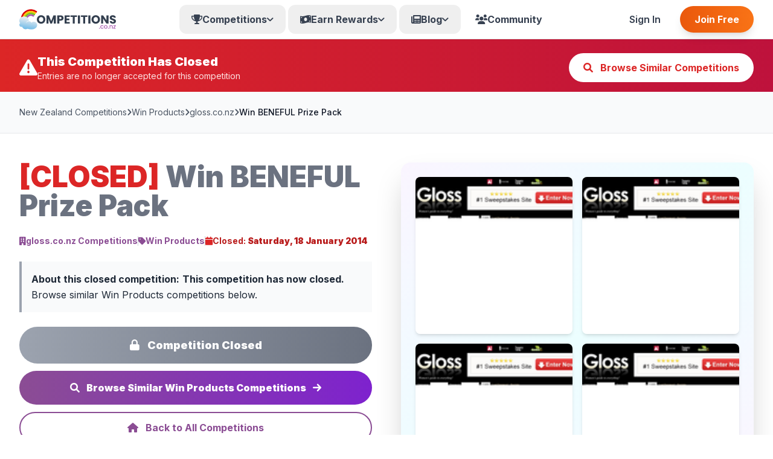

--- FILE ---
content_type: text/html;charset=UTF-8
request_url: https://www.competitions.co.nz/win-beneful-prize-pack/5499/
body_size: 13214
content:
<!DOCTYPE html>
<html lang="en"><head>
    
    <script>
    var dataLayer = window.dataLayer || [];
    
    
    dataLayer.push({
        "urlpath": "index.cfm",
        "event": "user",
        "site": "nz"
    });
    
    </script>
    
    
    <script>(function(w,d,s,l,i){w[l]=w[l]||[];w[l].push({'gtm.start':
    new Date().getTime(),event:'gtm.js'});var f=d.getElementsByTagName(s)[0],
    j=d.createElement(s),dl=l!='dataLayer'?'&l='+l:'';j.async=true;j.src=
    'https://www.googletagmanager.com/gtm.js?id='+i+dl;f.parentNode.insertBefore(j,f);
    })(window,document,'script','dataLayer','GTM-TPV9D82');</script>
    
    
    <meta charset="UTF-8">
    <meta name="viewport" content="width=device-width, initial-scale=1.0">
    
    
    
    
    
    <title>[CLOSED] Win BENEFUL Prize Pack - gloss.co.nz</title>
    <meta name="description" content="CLOSED: Win BENEFUL Prize Pack with gloss.co.nz ended 18 Jan 2014. Browse more win products competitions.">
    
    <meta name="keywords" content="gloss.co.nz competition, Win Products, win Win BENEFUL Prize Pack, New Zealand competitions, free entry">
    
    <meta name="robots" content="index, follow">
    
    <link rel="canonical" href="https://www.competitions.co.nz/win-beneful-prize-pack/5499/">
    
    
    
    
    
    <meta property="og:type" content="website">
    <meta property="og:url" content="https://www.competitions.co.nz/win-beneful-prize-pack/5499/">
    <meta property="og:title" content="Win BENEFUL Prize Pack - gloss.co.nz">
    <meta property="og:description" content="Win BENEFUL Prize Pack with gloss.co.nz">
    <meta property="og:image" content="//cdn.competitions.co.nz/win-beneful-prize-pack_5499.png">
    <meta property="og:image:width" content="1200">
    <meta property="og:image:height" content="630">
    <meta property="og:site_name" content="Competitions.co.nz">
    <meta property="og:locale" content="en_NZ">
    
    
    <meta name="twitter:card" content="summary_large_image">
    <meta name="twitter:site" content="@compsnz">
    <meta name="twitter:title" content="Win BENEFUL Prize Pack - gloss.co.nz">
    <meta name="twitter:description" content="Win BENEFUL Prize Pack with gloss.co.nz">
    <meta name="twitter:image" content="//cdn.competitions.co.nz/win-beneful-prize-pack_5499.png">
    
    
    
    <link rel="apple-touch-icon" sizes="180x180" href="/apple-touch-icon.png">
    <link rel="icon" type="image/png" sizes="32x32" href="/favicon-32x32.png">
    <link rel="icon" type="image/png" sizes="16x16" href="/favicon-16x16.png">
    <link rel="manifest" href="/site.webmanifest">
    <link rel="alternate" type="application/rss+xml" href="https://www.competitions.co.nz/rss.cfm">
    
    
    <meta name="google-signin-scope" content="profile email">
    <meta name="google-signin-client_id" content="172180016208-a39uub25p5k912ab7030crvch8li6vdo.apps.googleusercontent.com">
    <meta property="fb:app_id" content="330981386989892"/>
    <meta name="msvalidate.01" content="732A35C1D84636F1A6727A16A61CC447"/>
    
    
    
            <meta name="verification" content="288d9f693ec6fa9254b036a1d17077f8" />
        
    
    
    <link rel="preconnect" href="https://fonts.googleapis.com">
    <link rel="preconnect" href="https://fonts.gstatic.com" crossorigin>
    
    
    <link href="https://fonts.googleapis.com/css2?family=Inter:wght@300;400;500;600;700;800;900&display=optional" rel="stylesheet">
    <link rel="stylesheet" href="/v2/assets/css/all.min.css">
    <link rel="stylesheet" href="/v2/assets/css/output.css?v=3.2">
    
    
    <script type="application/ld+json">
    {"@context":"https:\/\/schema.org","sameAs":["https:\/\/www.facebook.com\/competitionsnz","https:\/\/twitter.com\/competitionsnz","https:\/\/www.instagram.com\/competitionsnz"],"@type":"Organization","contactPoint":{"@type":"ContactPoint","contactType":"Customer Service","email":"support@competitions.com.nz"},"logo":"https:\/\/www.competitions.co.nz\/v2\/assets\/images\/logo.png","url":"https:\/\/www.competitions.co.nz","name":"Competitions.co.nz"}
    </script>
    
    
    
        <script async src="https://pagead2.googlesyndication.com/pagead/js/adsbygoogle.js?client=ca-pub-1719939848984296"
         crossorigin="anonymous"></script>
    

<script type="application/ld+json">
{
  "@context": "https://schema.org",
    "@type": "BreadcrumbList",
    "itemListElement": [{
        "@type": "ListItem",
        "position": 1,
        "name": "New Zealand Competitions",
        "item": "https://www.competitions.co.nz/"
    },{
        "@type": "ListItem",
        "position": 2,
        "name": "Win Products",
        "item": "https://www.competitions.co.nz/product-competitions/"
    },{
        "@type": "ListItem",
        "position": 3,
        "name": "gloss.co.nz",
        "item": "https://www.competitions.co.nz/brands/gloss-co-nz/"
    },{
        "@type": "ListItem",
        "position": 4,
        "name": "Win BENEFUL Prize Pack",
        "item": "https://www.competitions.co.nz/win-beneful-prize-pack/5499/"
    }]
}
</script>

<script type="application/ld+json">
{
  "@context": "https://schema.org",
  "@type": "Event",
    "name": "Win BENEFUL Prize Pack",
    "description": "This summer, the BENEFUL team is bringing good old-fashioned playtime back for Kiwis and their beloved dogs! Until March, the BENEFUL Play Truck will be tiki-touring New Zealand, visiting parks and doggie hot spots to unleash a truckload of fun.\r\n\r\nBring your four-legged friend along to try out the BENEFUL PLAY-gility course, complete with seesaws, jumps, tunnels and weave poles. If that&rsquo;s not your thing, there&rsquo;ll also be heaps of tennis balls and throwers for a good old game of fetch, doggie dress ups and fun photo opportunities for you and your furry friend. Plus, the BENEFUL Play Team will be giving out special treats and spot prizes for you to take home.\r\n\r\nThe BENEFUL Playtime events are listed on the Purina NZ Facebook page and www.eventfinder.co.nz - check it out to find out when the BENEFUL Play Truck is coming to you!\r\n\r\nOr, to bring some play to your house...\r\nGloss have two BENEFUL prize packs to give away, including BENEFUL Healthy Smile dry food, three packs of BENEFUL medleys, a tennis ball chucker and ball, and a Mr. Fuzzie toy, worth $70. \r\n\r\nTo enter, simply CLICK HERE.\r\n\r\nEntries close January 18, 2014.\r\n",
  "startDate": "2013-12-12T00:00:00+10:00",
  "endDate": "2014-01-18T23:59:59+10:00",
  "eventStatus": "https://schema.org/EventCancelled",
  "eventAttendanceMode": "https://schema.org/OnlineEventAttendanceMode",
  "location": {
    "@type": "VirtualLocation",
        "url": "http://www.gloss.co.nz/Win/Competitions/Win-BENEFUL-Prize-Pack.html"
  },
  "image": "https://cdn.competitions.co.nz/win-beneful-prize-pack_5499.png",
  "organizer": {
    "@type": "Organization",
        "name": "gloss.co.nz",
    "url": "https://www.competitions.co.nz/brands/gloss-co-nz/"
  },
  "offers": {
    "@type": "Offer",
    "price": "0",
    "priceCurrency": "NZD",
    "availability": "https://schema.org/SoldOut",
    "validFrom": "2013-12-12T00:00:00+10:00",
    "validThrough": "2014-01-18T23:59:59+10:00",
    "url": "http://www.gloss.co.nz/Win/Competitions/Win-BENEFUL-Prize-Pack.html"
  }
}
</script>
</head><body>

    <!-- Header -->
    <header class="fixed w-full bg-white shadow-sm border-b border-gray-200" style="z-index: 50;">
        <div class="max-w-screen-2xl mx-auto px-4 lg:px-8">
            <div class="flex items-center justify-between h-16">
                <!-- Logo -->
                <div class="flex items-center">
                    <a href="/" class="flex items-center">
                        <img src="/themes/responsive3/assets/logos/logo_nz.svg" alt="Competitions.co.nz" class="h-10" width="160" height="40">
                    </a>
                </div>
                
                <!-- Desktop Navigation -->
                <nav class="hidden lg:flex items-center space-x-1" aria-label="Main navigation">
                    
                        
                        
                        <!-- Competitions Mega Menu -->
                        <div class="relative group">
                            <button class="flex items-center gap-2 px-5 py-3 text-gray-700 hover:text-purple-600 font-bold transition-colors rounded-xl hover:bg-purple-50">
                                <i class="fas fa-trophy"></i>
                                <span>Competitions</span>
                                <i class="fas fa-chevron-down text-xs transition-transform group-hover:rotate-180"></i>
                            </button>
                            <div class="absolute left-0 mt-2 w-64 bg-white rounded-xl shadow-2xl border-2 border-gray-200 opacity-0 invisible group-hover:opacity-100 group-hover:visible hover:opacity-100 hover:visible transition-all duration-200 z-50">
                                <div class="p-2">
                                    
                                    
                                    
                                        
                                        <a href="/car-competitions/" class="flex items-center gap-3 px-4 py-2 hover:bg-purple-50 rounded-lg transition-colors">
                                            <i class="fas fa-car text-blue-600 w-4"></i>
                                            <div class="flex-1 flex items-center justify-between">
                                                <span class="text-sm font-medium text-gray-900">Car Competitions</span>
                                                <span class="text-xs text-gray-500">1</span>
                                            </div>
                                        </a>
                                    
                                        
                                        <a href="/travel-competitions/" class="flex items-center gap-3 px-4 py-2 hover:bg-purple-50 rounded-lg transition-colors">
                                            <i class="fas fa-plane text-purple-600 w-4"></i>
                                            <div class="flex-1 flex items-center justify-between">
                                                <span class="text-sm font-medium text-gray-900">Travel Competitions</span>
                                                <span class="text-xs text-gray-500">11</span>
                                            </div>
                                        </a>
                                    
                                        
                                        <a href="/cash-competitions/" class="flex items-center gap-3 px-4 py-2 hover:bg-purple-50 rounded-lg transition-colors">
                                            <i class="fas fa-dollar-sign text-green-600 w-4"></i>
                                            <div class="flex-1 flex items-center justify-between">
                                                <span class="text-sm font-medium text-gray-900">Cash & Vouchers</span>
                                                <span class="text-xs text-gray-500">16</span>
                                            </div>
                                        </a>
                                    
                                        
                                        <a href="/books-media-competitions/" class="flex items-center gap-3 px-4 py-2 hover:bg-purple-50 rounded-lg transition-colors">
                                            <i class="fas fa-book text-amber-600 w-4"></i>
                                            <div class="flex-1 flex items-center justify-between">
                                                <span class="text-sm font-medium text-gray-900">Books & Media</span>
                                                <span class="text-xs text-gray-500">5</span>
                                            </div>
                                        </a>
                                    
                                        
                                        <a href="/fashion-competitions/" class="flex items-center gap-3 px-4 py-2 hover:bg-purple-50 rounded-lg transition-colors">
                                            <i class="fas fa-tshirt text-purple-500 w-4"></i>
                                            <div class="flex-1 flex items-center justify-between">
                                                <span class="text-sm font-medium text-gray-900">Fashion</span>
                                                <span class="text-xs text-gray-500">4</span>
                                            </div>
                                        </a>
                                    
                                    <div class="border-t border-gray-200 mt-2 pt-2">
                                        <a href="/categories/" class="flex items-center justify-center gap-2 px-4 py-2 bg-purple-50 text-purple-600 rounded-lg font-bold hover:bg-purple-100 transition-colors text-sm">
                                            View All Categories
                                            <i class="fas fa-arrow-right text-xs"></i>
                                        </a>
                                    </div>
                                </div>
                            </div>
                        </div>

                        <!-- Earn Rewards Dropdown -->
                        <div class="relative group">
                            <button class="flex items-center gap-2 px-5 py-3 text-gray-700 hover:text-green-600 font-bold transition-colors rounded-xl hover:bg-green-50">
                                <i class="fas fa-money-bill-wave"></i>
                                <span>Earn Rewards</span>
                                <i class="fas fa-chevron-down text-xs transition-transform group-hover:rotate-180"></i>
                            </button>
                            <div class="absolute left-0 mt-2 w-64 bg-white rounded-xl shadow-2xl border-2 border-gray-200 opacity-0 invisible group-hover:opacity-100 group-hover:visible hover:opacity-100 hover:visible transition-all duration-200 z-50">
                                <div class="p-2">
                                    <a href="/surveys/" class="flex items-center gap-3 px-4 py-2 hover:bg-green-50 rounded-lg transition-colors">
                                        <i class="fas fa-clipboard-list text-green-600 w-4"></i>
                                        <div class="flex-1">
                                            <div class="text-sm font-bold text-gray-900">Paid Surveys</div>
                                            <div class="text-xs text-gray-600">Get paid for your opinions</div>
                                        </div>
                                    </a>
                                    <a href="/guessing-game/" class="flex items-center gap-3 px-4 py-2 hover:bg-red-50 rounded-lg transition-colors">
                                        <i class="fas fa-bullseye text-red-600 w-4"></i>
                                        <div class="flex-1">
                                            <div class="text-sm font-bold text-gray-900">Cash Prize Games</div>
                                            <div class="text-xs text-gray-600">Win $10-50 weekly</div>
                                        </div>
                                    </a>
                                    <a href="/spin-and-win/" class="flex items-center gap-3 px-4 py-2 hover:bg-yellow-50 rounded-lg transition-colors">
                                        <i class="fas fa-sync-alt text-yellow-600 w-4"></i>
                                        <div class="flex-1">
                                            <div class="text-sm font-bold text-gray-900">Instant Win Games</div>
                                            <div class="text-xs text-gray-600">Win prizes instantly</div>
                                        </div>
                                    </a>
                                    <div class="border-t border-gray-200 mt-2 pt-2">
                                        <a href="/rewards/" class="flex items-center gap-3 px-4 py-2 hover:bg-purple-50 rounded-lg transition-colors">
                                            <i class="fas fa-gift text-purple-600 w-4"></i>
                                            <div class="flex-1">
                                                <div class="text-sm font-bold text-gray-900">Cash Out Rewards</div>
                                                <div class="text-xs text-gray-600">Gift cards from $10</div>
                                            </div>
                                        </a>
                                    </div>
                                </div>
                            </div>
                        </div>

                        <!-- Blog Dropdown -->
                        <div class="relative group">
                            <button class="flex items-center gap-2 px-5 py-3 text-gray-700 hover:text-blue-600 font-bold transition-colors rounded-xl hover:bg-blue-50">
                                <i class="fas fa-newspaper"></i>
                                <span>Blog</span>
                                <i class="fas fa-chevron-down text-xs transition-transform group-hover:rotate-180"></i>
                            </button>
                            <div class="absolute left-0 mt-2 w-80 bg-white rounded-xl shadow-2xl border-2 border-gray-200 opacity-0 invisible group-hover:opacity-100 group-hover:visible hover:opacity-100 hover:visible transition-all duration-200 z-50">
                                <div class="p-2">
                                    
                                    
                                            <a href="/blog/competitions-nz-has-been-rebuilt-from-the-ground-up/" class="flex items-start gap-3 px-4 py-3 hover:bg-blue-50 rounded-lg transition-colors">
                                                <i class="fas fa-file-alt text-blue-600 w-4 mt-0.5"></i>
                                                <div class="flex-1 min-w-0">
                                                    <div class="text-sm font-medium text-gray-900 line-clamp-2">Competitions.co.nz Has Been Rebuilt From the Ground Up</div>
                                                    <div class="text-xs text-gray-500 mt-1">Dec 5, 2025</div>
                                                </div>
                                            </a>
                                        
                                            <a href="/blog/do-you-pay-tax-on-competition-winnings-in-nz/" class="flex items-start gap-3 px-4 py-3 hover:bg-blue-50 rounded-lg transition-colors">
                                                <i class="fas fa-file-alt text-blue-600 w-4 mt-0.5"></i>
                                                <div class="flex-1 min-w-0">
                                                    <div class="text-sm font-medium text-gray-900 line-clamp-2">Do You Pay Tax on Competition Winnings in NZ?</div>
                                                    <div class="text-xs text-gray-500 mt-1">Dec 5, 2025</div>
                                                </div>
                                            </a>
                                        
                                            <a href="/blog/how-to-spot-competition-scams-in-new-zealand/" class="flex items-start gap-3 px-4 py-3 hover:bg-blue-50 rounded-lg transition-colors">
                                                <i class="fas fa-file-alt text-blue-600 w-4 mt-0.5"></i>
                                                <div class="flex-1 min-w-0">
                                                    <div class="text-sm font-medium text-gray-900 line-clamp-2">How to Spot Competition Scams in New Zealand</div>
                                                    <div class="text-xs text-gray-500 mt-1">Dec 5, 2025</div>
                                                </div>
                                            </a>
                                        
                                    <div class="border-t border-gray-200 mt-2 pt-2 space-y-1">
                                        <a href="/blog/winners/" class="flex items-center justify-center gap-2 px-4 py-2 bg-yellow-50 text-yellow-600 rounded-lg font-bold hover:bg-yellow-100 transition-colors text-sm">
                                            <i class="fas fa-trophy"></i>
                                            Winners Archive
                                            <i class="fas fa-arrow-right text-xs"></i>
                                        </a>
                                        <a href="/blog/" class="flex items-center justify-center gap-2 px-4 py-2 bg-blue-50 text-blue-600 rounded-lg font-bold hover:bg-blue-100 transition-colors text-sm">
                                            View All Articles
                                            <i class="fas fa-arrow-right text-xs"></i>
                                        </a>
                                    </div>
                                </div>
                            </div>
                        </div>

                        <!-- Community -->
                        <a href="/community/" class="flex items-center gap-2 px-5 py-3 text-gray-700 hover:text-orange-600 font-bold transition-colors rounded-xl hover:bg-orange-50">
                            <i class="fas fa-users"></i>
                            <span>Community</span>
                        </a>
                    
                </nav>
                
                <!-- Right: Auth Buttons / User Menu -->
                <div class="flex items-center space-x-3">
                    
                        
                        
                        <a href="/login/" class="hidden md:block px-5 py-2.5 text-gray-700 hover:text-gray-900 font-semibold transition-colors">Sign In</a>
                        <a href="/register/" class="hidden md:block bg-cta-gradient-r text-white px-6 py-2.5 rounded-full font-bold hover:opacity-90 transition-opacity shadow-lg">
                            Join Free
                        </a>
                    
                    
                    <!-- Mobile Menu Button -->
                    <button onclick="toggleMobileMenu()" id="mobileMenuBtn" class="lg:hidden p-2 hover:bg-gray-50 rounded-lg transition-colors" aria-label="Toggle navigation menu">
                        <i class="fas fa-bars text-gray-700 text-xl"></i>
                    </button>
                </div>
            </div>
            
            <!-- Mobile Auth Buttons (Visible on mobile when not logged in) -->
            
                <div class="lg:hidden flex items-center gap-2 px-2 py-2 border-t border-gray-200">
                    <a href="/login/" class="flex-1 flex items-center justify-center gap-2 px-4 py-2.5 border-2 border-gray-300 text-gray-900 rounded-xl font-bold hover:bg-gray-50 transition-colors">
                        <i class="fas fa-sign-in-alt"></i>
                        Sign In
                    </a>
                    <a href="/register/" class="flex-1 flex items-center justify-center gap-2 px-4 py-2.5 bg-cta-gradient-r text-white rounded-xl font-bold hover:opacity-90 transition-opacity shadow-lg">
                        <i class="fas fa-user-plus"></i>
                        Join Free
                    </a>
                </div>
            
        </div>
        
        <!-- Mobile Menu -->
        <div id="mobileMenu" class="hidden lg:hidden bg-white border-t border-gray-200">
            <nav class="px-4 py-4 space-y-2 max-h-[80vh] overflow-y-auto">
                
                    
                    
                    <!-- Categories -->
                    <div class="space-y-1">
                        <div class="text-xs font-black text-gray-500 uppercase tracking-wider px-3 py-2">Categories</div>
                        
                        
                            
                            <a href="/car-competitions/" class="flex items-center gap-3 px-3 py-3 hover:bg-purple-50 rounded-lg transition-colors">
                                <i class="fas fa-car text-blue-600 w-5"></i>
                                <span class="font-semibold text-gray-900">Car Competitions</span>
                                <span class="text-xs text-gray-500 ml-auto">1</span>
                            </a>
                        
                            
                            <a href="/travel-competitions/" class="flex items-center gap-3 px-3 py-3 hover:bg-purple-50 rounded-lg transition-colors">
                                <i class="fas fa-plane text-purple-600 w-5"></i>
                                <span class="font-semibold text-gray-900">Travel Competitions</span>
                                <span class="text-xs text-gray-500 ml-auto">11</span>
                            </a>
                        
                            
                            <a href="/cash-competitions/" class="flex items-center gap-3 px-3 py-3 hover:bg-purple-50 rounded-lg transition-colors">
                                <i class="fas fa-dollar-sign text-green-600 w-5"></i>
                                <span class="font-semibold text-gray-900">Cash & Vouchers</span>
                                <span class="text-xs text-gray-500 ml-auto">16</span>
                            </a>
                        
                            
                            <a href="/books-media-competitions/" class="flex items-center gap-3 px-3 py-3 hover:bg-purple-50 rounded-lg transition-colors">
                                <i class="fas fa-book text-amber-600 w-5"></i>
                                <span class="font-semibold text-gray-900">Books & Media</span>
                                <span class="text-xs text-gray-500 ml-auto">5</span>
                            </a>
                        
                            
                            <a href="/fashion-competitions/" class="flex items-center gap-3 px-3 py-3 hover:bg-purple-50 rounded-lg transition-colors">
                                <i class="fas fa-tshirt text-purple-500 w-5"></i>
                                <span class="font-semibold text-gray-900">Fashion</span>
                                <span class="text-xs text-gray-500 ml-auto">4</span>
                            </a>
                        
                        <a href="/categories/" class="flex items-center gap-3 px-3 py-3 hover:bg-purple-50 rounded-lg transition-colors">
                            <i class="fas fa-th text-purple-600 w-5"></i>
                            <span class="font-semibold text-purple-600">View All Categories</span>
                        </a>
                    </div>
                    
                    <div class="h-px bg-gray-200 my-2"></div>
                    
                    <!-- Earn Rewards Section -->
                    <div class="space-y-1">
                        <div class="text-xs font-black text-gray-500 uppercase tracking-wider px-3 py-2">Earn Rewards</div>
                        <a href="/surveys/" class="flex items-center gap-3 px-3 py-3 hover:bg-green-50 rounded-lg transition-colors">
                            <i class="fas fa-clipboard-list text-green-600 w-5"></i>
                            <div class="flex-1">
                                <div class="font-bold text-gray-900">Paid Surveys</div>
                                <div class="text-xs text-gray-600">Get paid for your opinions</div>
                            </div>
                        </a>
                        <a href="/guessing-game/" class="flex items-center gap-3 px-3 py-3 hover:bg-red-50 rounded-lg transition-colors">
                            <i class="fas fa-trophy text-red-600 w-5"></i>
                            <div class="flex-1">
                                <div class="font-bold text-gray-900">Cash Prize Games</div>
                                <div class="text-xs text-gray-600">Win $10-50 weekly</div>
                            </div>
                        </a>
                        <a href="/spin-and-win/" class="flex items-center gap-3 px-3 py-3 hover:bg-yellow-50 rounded-lg transition-colors">
                            <i class="fas fa-gift text-yellow-600 w-5"></i>
                            <div class="flex-1">
                                <div class="font-bold text-gray-900">Instant Win Games</div>
                                <div class="text-xs text-gray-600">Win prizes instantly</div>
                            </div>
                        </a>
                        <a href="/rewards/" class="flex items-center gap-3 px-3 py-3 hover:bg-purple-50 rounded-lg transition-colors">
                            <i class="fas fa-shopping-bag text-purple-600 w-5"></i>
                            <div class="flex-1">
                                <div class="font-bold text-gray-900">Cash Out Rewards</div>
                                <div class="text-xs text-gray-600">Gift cards from $10</div>
                            </div>
                        </a>
                    </div>
                    
                    <div class="h-px bg-gray-200 my-2"></div>
                    
                    <!-- Quick Links -->
                    <a href="/" class="flex items-center gap-3 px-3 py-3 hover:bg-purple-50 rounded-lg transition-colors">
                        <i class="fas fa-trophy text-purple-600 w-5"></i>
                        <span class="font-semibold text-gray-900">All Competitions</span>
                    </a>
                    <a href="/blog/" class="flex items-center gap-3 px-3 py-3 hover:bg-blue-50 rounded-lg transition-colors">
                        <i class="fas fa-newspaper text-blue-600 w-5"></i>
                        <span class="font-semibold text-gray-900">Blog</span>
                    </a>
                    <a href="/community/" class="flex items-center gap-3 px-3 py-3 hover:bg-orange-50 rounded-lg transition-colors">
                        <i class="fas fa-users text-orange-600 w-5"></i>
                        <span class="font-semibold text-gray-900">Community</span>
                    </a>
                    
                    <div class="h-px bg-gray-200 my-2"></div>
                    
                    <!-- Auth Buttons Mobile -->
                    <a href="/login/" class="flex items-center justify-center gap-2 px-4 py-3 border-2 border-gray-300 text-gray-900 rounded-xl font-bold hover:bg-gray-50 transition-colors">
                        Sign In
                    </a>
                    <a href="/register/" class="flex items-center justify-center gap-2 px-4 py-3 bg-cta-gradient-r text-white rounded-xl font-bold hover:opacity-90 transition-opacity shadow-lg">
                        Join Free
                    </a>
                
            </nav>
        </div>
    </header>
     <!-- Spacer for fixed header - pushes content down automatically -->
    
        
        <div class="h-32 lg:h-16"></div>
    
    <script>
        // Toggle mobile menu
        function toggleMobileMenu() {
            const menu = document.getElementById('mobileMenu');
            const icon = document.querySelector('#mobileMenuBtn i');
            menu.classList.toggle('hidden');
            icon.classList.toggle('fa-bars');
            icon.classList.toggle('fa-times');
        }
        
        // Toggle notifications
        function toggleNotifications() {
            const panel = document.getElementById('notificationsPanel');
            const userPanel = document.getElementById('userMenuPanel');
            userPanel?.classList.add('hidden');
            panel.classList.toggle('hidden');
        }
        
        // Toggle user menu
        function toggleUserMenu() {
            const panel = document.getElementById('userMenuPanel');
            const notifPanel = document.getElementById('notificationsPanel');
            notifPanel?.classList.add('hidden');
            panel.classList.toggle('hidden');
        }
        
        // Mark all notifications as read
        function markAllRead() {
            // TODO: AJAX call to mark all notifications as read in database
            console.log('Marking all notifications as read');
            const badge = document.getElementById('notificationBadge');
            if (badge) {
                badge.textContent = '0';
                badge.style.display = 'none';
            }
        }
        
        // Logout function
        function logout() {
            if (confirm('Are you sure you want to sign out?')) {
                window.location.href = '/logout/';
            }
        }
        
        // Close dropdowns when clicking outside
        document.addEventListener('click', function(event) {
            const mobileMenu = document.getElementById('mobileMenu');
            const mobileBtn = document.getElementById('mobileMenuBtn');
            const notifPanel = document.getElementById('notificationsPanel');
            const notifBtn = document.getElementById('notificationBtn');
            const userPanel = document.getElementById('userMenuPanel');
            const userBtn = document.getElementById('userMenuBtn');
            
            // Close mobile menu
            if (mobileMenu && !mobileMenu.contains(event.target) && !mobileBtn?.contains(event.target)) {
                mobileMenu.classList.add('hidden');
                document.querySelector('#mobileMenuBtn i')?.classList.remove('fa-times');
                document.querySelector('#mobileMenuBtn i')?.classList.add('fa-bars');
            }
            
            // Close notifications
            if (notifPanel && !notifPanel.contains(event.target) && !notifBtn?.contains(event.target)) {
                notifPanel.classList.add('hidden');
            }
            
            // Close user menu
            if (userPanel && !userPanel.contains(event.target) && !userBtn?.contains(event.target)) {
                userPanel.classList.add('hidden');
            }
        });
        
        // Close dropdowns on escape key
        document.addEventListener('keydown', function(event) {
            if (event.key === 'Escape') {
                document.getElementById('mobileMenu')?.classList.add('hidden');
                document.getElementById('notificationsPanel')?.classList.add('hidden');
                document.getElementById('userMenuPanel')?.classList.add('hidden');
            }
        });
    </script>



<meta name="viewport" content="width=device-width, initial-scale=1.0, maximum-scale=5.0">



<meta name="last-modified" content="2013-12-12">
<meta property="article:modified_time" content="2013-12-12">




<section class="bg-gradient-to-r from-red-600 to-rose-700 pt-6 pb-4 text-white">
    <div class="max-w-screen-2xl mx-auto px-4 lg:px-8">
        <div class="flex flex-col md:flex-row items-center justify-between gap-4">
            <div class="flex items-center gap-3">
                <i class="fas fa-exclamation-triangle text-3xl"></i>
                <div>
                    <div class="font-black text-xl">This Competition Has Closed</div>
                    <div class="text-red-100 text-sm">Entries are no longer accepted for this competition</div>
                </div>
            </div>
            
            <a href="/product-competitions/" 
               class="bg-white text-red-600 px-6 py-3 rounded-full font-bold hover:bg-red-50 transition whitespace-nowrap">
                <i class="fas fa-search mr-2"></i>
                Browse Similar Competitions
            </a>
            
        </div>
    </div>
</section>



<section class="bg-gray-50 py-4 md:py-6 border-b border-gray-200">
    <div class="max-w-screen-2xl mx-auto px-4 lg:px-8">
        <div class="flex flex-wrap items-center gap-2 text-xs md:text-sm text-gray-600 leading-relaxed">
            <a href="/" class="hover:text-purple-600 whitespace-nowrap">New Zealand Competitions</a>
            <i class="fas fa-chevron-right text-xs"></i>
            
            <a href="/product-competitions/" class="hover:text-purple-600 whitespace-nowrap">Win Products</a>
            <i class="fas fa-chevron-right text-xs hidden sm:inline"></i>
            
            <a href="/brands/gloss-co-nz/" class="hover:text-purple-600 whitespace-nowrap hidden sm:inline">gloss.co.nz</a>
            <i class="fas fa-chevron-right text-xs hidden sm:inline"></i>
            
            <span class="text-gray-900 font-medium hidden sm:inline truncate max-w-xs" title="Win BENEFUL Prize Pack">Win BENEFUL Prize Pack</span>
        </div>
    </div>
</section>





<section class="py-12 bg-white">
    <div class="max-w-screen-2xl mx-auto px-4 lg:px-8">
        <div class="grid lg:grid-cols-2 gap-12 items-start">
            
            
            <div>
                
                
                <h1 class="text-4xl lg:text-5xl font-black text-gray-500 mb-6 leading-tight">
                    <span class="text-red-600">[CLOSED]</span> Win BENEFUL Prize Pack
                </h1>
                
                
                <div class="flex flex-wrap items-center gap-4 mb-6 text-sm">
                    
                    <div class="flex items-center gap-2">
                        <i class="fas fa-building text-purple-600"></i>
                        <a href="/brands/gloss-co-nz/" class="text-purple-600 hover:underline font-bold">
                            gloss.co.nz Competitions
                        </a>
                    </div>
                    <div class="w-px h-4 bg-gray-300"></div>
                    
                    <div class="flex items-center gap-2">
                        <i class="fas fa-tag text-purple-600"></i>
                        <a href="/product-competitions/" class="text-purple-600 hover:underline font-bold">
                            Win Products
                        </a>
                    </div>
                    <div class="w-px h-4 bg-gray-300"></div>
                    
                    <div class="flex items-center gap-2">
                        <i class="fas fa-calendar text-red-600"></i>
                        <span class="text-red-700 font-bold">
                            Closed: <strong>Saturday, 18 January 2014</strong>
                        </span>
                    </div>
                </div>
                
                
                <div class="bg-gray-50 border-l-4 border-gray-400 p-4 mb-6">
                    <p class="text-gray-800 leading-relaxed">
                        
                            <strong>About this closed competition:</strong> 
                            <strong>This competition has now closed.</strong> Browse similar Win Products competitions below.
                        
                    </p>
                </div>

                
                
                <div class="space-y-3">
                    <div class="block w-full bg-gradient-to-r from-gray-400 to-gray-500 text-white font-black px-6 md:px-12 py-3 md:py-4 rounded-full text-base md:text-lg text-center cursor-not-allowed">
                        <i class="fas fa-lock mr-2"></i>
                        Competition Closed
                    </div>
                    
                    <a href="/product-competitions/" 
                       class="block w-full bg-gradient-to-r from-purple-600 to-purple-700 hover:from-purple-700 hover:to-purple-800 text-white font-black px-6 md:px-8 py-3 md:py-4 rounded-full text-sm md:text-base hover:shadow-2xl transition-all transform hover:scale-105 text-center">
                        <i class="fas fa-search mr-2"></i>
                        Browse Similar Win Products Competitions
                        <i class="fas fa-arrow-right ml-2"></i>
                    </a>
                    
                    <a href="/" 
                       class="block w-full bg-white border-2 border-purple-600 text-purple-600 hover:bg-purple-50 font-bold px-6 md:px-8 py-2.5 md:py-3 rounded-full text-sm md:text-base text-center transition">
                        <i class="fas fa-home mr-2"></i>
                        Back to All Competitions
                    </a>
                </div>
                
            </div>

            
            <div class="relative">
                
                
                
                
                <div class="bg-gradient-to-br from-purple-50 via-blue-50 to-pink-50 rounded-2xl overflow-hidden shadow-2xl p-6">
                    <div class="grid grid-cols-2 gap-4">
                        
                        <a href="#"  target="_self" class="relative rounded-lg overflow-hidden shadow-md group block cursor-default">
                            
                            <img src="//cdn.competitions.co.nz/win-beneful-prize-pack_5499.png" 
                                 alt="gloss.co.nz" 
                                 class="w-full h-auto transition-transform group-hover:scale-110">
                            <div class="absolute inset-0 z-10 mix-blend-multiply opacity-90 bg-gradient-to-br from-red-200 to-orange-200 transition-opacity group-hover:opacity-0"></div>
                            
                        </a>
                        
                        
                        <a href="#"  target="_self" class="relative rounded-lg overflow-hidden shadow-md group block cursor-default">
                            
                            <img src="//cdn.competitions.co.nz/win-beneful-prize-pack_5499.png" 
                                 alt="gloss.co.nz" 
                                 class="w-full h-auto transition-transform group-hover:scale-110">
                            <div class="absolute inset-0 z-10 mix-blend-multiply opacity-90 bg-gradient-to-br from-amber-200 to-yellow-200 transition-opacity group-hover:opacity-0"></div>
                            
                        </a>
                        
                        
                        <a href="#"  target="_self" class="relative rounded-lg overflow-hidden shadow-md group block cursor-default">
                            
                            <img src="//cdn.competitions.co.nz/win-beneful-prize-pack_5499.png" 
                                 alt="gloss.co.nz" 
                                 class="w-full h-auto transition-transform group-hover:scale-110">
                            <div class="absolute inset-0 z-10 mix-blend-multiply opacity-90 bg-gradient-to-br from-green-200 to-emerald-200 transition-opacity group-hover:opacity-0"></div>
                            
                        </a>
                        
                        
                        <a href="#"  target="_self" class="relative rounded-lg overflow-hidden shadow-md group block cursor-default">
                            
                            <img src="//cdn.competitions.co.nz/win-beneful-prize-pack_5499.png" 
                                 alt="gloss.co.nz" 
                                 class="w-full h-auto transition-transform group-hover:scale-110">
                            <div class="absolute inset-0 z-10 mix-blend-multiply opacity-90 bg-gradient-to-br from-blue-200 to-cyan-200 transition-opacity group-hover:opacity-0"></div>
                            
                        </a>
                    </div>
                </div>
                
                
                <div class="mt-6">
                    <div class="text-sm text-gray-600 mb-3 font-bold">Share this competition:</div>
                    
                    
                    <button onclick="mobileShare()" 
                            class="lg:hidden w-full bg-gradient-to-r from-purple-600 to-pink-600 text-white py-3 rounded-lg font-bold text-center hover:shadow-lg transition text-sm mb-3">
                        <i class="fas fa-share-alt mr-2"></i> Share Competition
                    </button>
                    
                    
                    <div class="hidden lg:flex gap-3">
                        <a href="https://www.facebook.com/sharer/sharer.php?u=https%3A%2F%2Fwww%2Ecompetitions%2Eco%2Enz%2Fwin%2Dbeneful%2Dprize%2Dpack%2F5499%2F" 
                           target="_blank"
                           class="flex-1 bg-blue-600 text-white py-3 rounded-lg font-bold text-center hover:bg-blue-700 transition text-sm">
                            <i class="fab fa-facebook-f mr-2"></i> Facebook
                        </a>
                        <a href="https://twitter.com/intent/tweet?url=https%3A%2F%2Fwww%2Ecompetitions%2Eco%2Enz%2Fwin%2Dbeneful%2Dprize%2Dpack%2F5499%2F&text=gloss%2Eco%2Enz" 
                           target="_blank"
                           class="flex-1 bg-sky-500 text-white py-3 rounded-lg font-bold text-center hover:bg-sky-600 transition text-sm">
                            <i class="fab fa-twitter mr-2"></i> Twitter
                        </a>
                        <button onclick="copyToClipboard('https://www.competitions.co.nz/win-beneful-prize-pack/5499/')"
                                class="flex-1 bg-gray-600 text-white py-3 rounded-lg font-bold text-center hover:bg-gray-700 transition text-sm">
                            <i class="fas fa-link mr-2"></i> Copy
                        </button>
                    </div>
                </div>
            </div>
        </div>
    </div>
</section>





<section class="py-16 bg-gray-50">
    <div class="max-w-4xl mx-auto px-4 lg:px-8">
        <h2 class="text-3xl lg:text-4xl font-black text-gray-900 mb-8 text-center">
            Competition Details & Terms
        </h2>
        
        <div class="space-y-4">
            
            <details class="group bg-white rounded-2xl p-6 shadow-sm hover:shadow-md transition-all" open>
                <summary class="font-bold text-lg text-gray-900 cursor-pointer list-none flex items-center justify-between">
                    <span>What are the prize details for this competition?</span>
                    <i class="fas fa-chevron-down group-open:rotate-180 transition-transform text-purple-600"></i>
                </summary>
                <div class="mt-4 text-gray-700 leading-relaxed">
                    Win BENEFUL Prize Pack - This summer, the BENEFUL team is bringing good old-fashioned playtime back for Kiwis and their beloved dogs! Until March, the BENEFUL Play Truck will be tiki-touring New Zealand, visiting parks and doggie hot spots to unleash a truckload of fun.

Bring your four-legged friend along to try out the BENEFUL PLAY-gility course, complete with seesaws, jumps, tunnels and weave poles. If that&rsquo;s not your thing, there&rsquo;ll also be heaps of tennis balls and throwers for a good old game of fetch, doggie dress ups and fun photo opportunities for you and your furry friend. Plus, the BENEFUL Play Team will be giving out special treats and spot prizes for you to take home.

The BENEFUL Playtime events are listed on the Purina NZ Facebook page and www.eventfinder.co.nz - check it out to find out when the BENEFUL Play Truck is coming to you!

Or, to bring some play to your house...
Gloss have two BENEFUL prize packs to give away, including BENEFUL Healthy Smile dry food, three packs of BENEFUL medleys, a tennis ball chucker and ball, and a Mr. Fuzzie toy, worth $70. 

To enter, simply CLICK HERE.

Entries close January 18, 2014.

                </div>
            </details>
            
            <details class="group bg-white rounded-2xl p-6 shadow-sm hover:shadow-md transition-all" open>
                <summary class="font-bold text-lg text-gray-900 cursor-pointer list-none flex items-center justify-between">
                    <span>When does this competition end?</span>
                    <i class="fas fa-chevron-down group-open:rotate-180 transition-transform text-purple-600"></i>
                </summary>
                <div class="mt-4 text-gray-700 leading-relaxed">
                    This competition closes on Saturday, 18 January 2014 at 11:59 PM AEST.
                </div>
            </details>
            
        </div>
    </div>
</section>




<section class="py-16 bg-white">
    <div class="max-w-4xl mx-auto px-4 lg:px-8">
        <div class="prose prose-lg max-w-none">
            
            <h2 class="text-3xl font-black text-gray-900 mb-4">
                <i class="fas fa-building text-purple-600 mr-2"></i>
                About gloss.co.nz Competitions
            </h2>
            
            
            <p class="text-gray-700 leading-relaxed mb-6 text-lg">
                <a href="/brands/gloss-co-nz/" class="text-purple-600 hover:underline font-bold">gloss.co.nz</a>
                has run <strong>6 competitions</strong> on Competitions.co.nz 
                over the past <strong>12+ years</strong>
                
                (since December 2013).
                
                This competition has ended, but check their <a href="/brands/gloss-co-nz/" class="text-purple-600 hover:underline">brand page</a> for future promotions.
                
            </p>
            
            
            <div class="bg-gradient-to-r from-purple-50 via-blue-50 to-green-50 rounded-2xl p-6 mb-8 border-2 border-purple-200 shadow-sm">
                <h3 class="text-lg font-bold text-gray-800 mb-4 text-center">
                    <i class="fas fa-chart-bar text-purple-600 mr-2"></i>
                    gloss.co.nz Competition Stats
                </h3>
                <div class="grid grid-cols-2 md:grid-cols-4 gap-4 text-center">
                    
                    <div class="bg-white rounded-xl p-4 shadow-sm">
                        <div class="text-3xl font-black text-purple-600">6</div>
                        <div class="text-xs text-gray-600 font-medium">Total Competitions</div>
                    </div>
                    
                    <div class="bg-white rounded-xl p-4 shadow-sm">
                        <div class="text-3xl font-black text-green-600">0</div>
                        <div class="text-xs text-gray-600 font-medium">Active Now</div>
                    </div>
                    
                    <div class="bg-white rounded-xl p-4 shadow-sm">
                        <div class="text-3xl font-black text-blue-600">
                            10 
                        </div>
                        <div class="text-xs text-gray-600 font-medium">Member Entries</div>
                    </div>
                    
                    <div class="bg-white rounded-xl p-4 shadow-sm">
                        <div class="text-3xl font-black text-amber-600">
                            
                                $0 
                        </div>
                        <div class="text-xs text-gray-600 font-medium">Prizes Given Away</div>
                    </div>
                </div>
                
                
                <div class="grid grid-cols-3 gap-4 mt-4 text-center">
                    
                    <div class="bg-white/60 rounded-lg p-3">
                        <div class="text-xl font-bold text-gray-800">28 days</div>
                        <div class="text-xs text-gray-500">Avg Duration</div>
                    </div>
                    
                    <div class="bg-white/60 rounded-lg p-3">
                        <div class="text-xl font-bold text-gray-800">
                            12+ years
                        </div>
                        <div class="text-xs text-gray-500">On Site</div>
                    </div>
                    
                    <div class="bg-white/60 rounded-lg p-3">
                        <div class="text-xl font-bold text-gray-800 truncate">
                            Product
                        </div>
                        <div class="text-xs text-gray-500">Top Category</div>
                    </div>
                </div>
            </div>
            
            
            <div class="text-center mb-8">
                <a href="/brands/gloss-co-nz/" class="inline-flex items-center gap-2 bg-gradient-to-r from-purple-600 to-pink-600 text-white font-bold py-3 px-8 rounded-xl hover:shadow-lg transition-all">
                    <span>View All gloss.co.nz Competitions</span>
                    <i class="fas fa-arrow-right"></i>
                </a>
            </div>
            
            
            <h3 class="text-2xl font-bold text-gray-900 mb-4 mt-8">Browse More New Zealand Competitions</h3>
            
            <div class="grid md:grid-cols-3 gap-6 mb-6">
                
                <div class="bg-white border-2 border-gray-200 rounded-xl p-6 hover:border-purple-300 transition">
                    <h4 class="font-bold text-lg mb-3 text-gray-900">
                        <i class="fas fa-th-large text-purple-600 mr-2"></i>
                        By Category
                    </h4>
                    <div class="space-y-2">
                        
                        <a href="/cash-competitions/" class="flex items-center justify-between text-gray-700 hover:text-purple-600 transition">
                            <span>Cash & Vouchers</span>
                            <span class="text-xs bg-gray-100 px-2 py-1 rounded-full">17</span>
                        </a>
                        
                        <a href="/travel-competitions/" class="flex items-center justify-between text-gray-700 hover:text-purple-600 transition">
                            <span>Travel</span>
                            <span class="text-xs bg-gray-100 px-2 py-1 rounded-full">10</span>
                        </a>
                        
                        <a href="/experience-days/" class="flex items-center justify-between text-gray-700 hover:text-purple-600 transition">
                            <span>Experience</span>
                            <span class="text-xs bg-gray-100 px-2 py-1 rounded-full">7</span>
                        </a>
                        
                        <a href="/beauty-competitions/" class="flex items-center justify-between text-gray-700 hover:text-purple-600 transition">
                            <span>Health & Beauty</span>
                            <span class="text-xs bg-gray-100 px-2 py-1 rounded-full">7</span>
                        </a>
                        
                        <a href="/books-media-competitions/" class="flex items-center justify-between text-gray-700 hover:text-purple-600 transition">
                            <span>CD / DVD / Books</span>
                            <span class="text-xs bg-gray-100 px-2 py-1 rounded-full">6</span>
                        </a>
                        
                    </div>
                </div>
                
                
                <div class="bg-white border-2 border-gray-200 rounded-xl p-6 hover:border-purple-300 transition">
                    <h4 class="font-bold text-lg mb-3 text-gray-900">
                        <i class="fas fa-list-check text-green-600 mr-2"></i>
                        By Entry Type
                    </h4>
                    <div class="space-y-2">
                        
                        
                            <a href="/free-entry/" class="flex items-center text-gray-700 hover:text-green-600 transition">
                                <i class="fas fa-star mr-2 text-sm"></i>
                                <span>Free Entry</span>
                            </a>
                        
                            <a href="/sms-entry/" class="flex items-center text-gray-700 hover:text-green-600 transition">
                                <i class="fas fa-sms mr-2 text-sm"></i>
                                <span>SMS Entry</span>
                            </a>
                        
                            <a href="/survey-competitions/" class="flex items-center text-gray-700 hover:text-green-600 transition">
                                <i class="fas fa-clipboard-list mr-2 text-sm"></i>
                                <span>Survey</span>
                            </a>
                        
                            <a href="/twitter-competitions/" class="flex items-center text-gray-700 hover:text-green-600 transition">
                                <i class="fas fa-twitter mr-2 text-sm"></i>
                                <span>Twitter</span>
                            </a>
                        
                            <a href="/voting-competitions/" class="flex items-center text-gray-700 hover:text-green-600 transition">
                                <i class="fas fa-vote-yea mr-2 text-sm"></i>
                                <span>Voting</span>
                            </a>
                        
                    </div>
                </div>
                
                
                <div class="bg-white border-2 border-gray-200 rounded-xl p-6 hover:border-purple-300 transition">
                    <h4 class="font-bold text-lg mb-3 text-gray-900">
                        <i class="fas fa-map-marker-alt text-blue-600 mr-2"></i>
                        By Location
                    </h4>
                    <div class="space-y-2">
                        
                                <a href="/north island/" class="flex items-center text-gray-700 hover:text-blue-600 transition">
                                    <span>North Island</span>
                                </a>
                            
                                <a href="/south island/" class="flex items-center text-gray-700 hover:text-blue-600 transition">
                                    <span>South Island</span>
                                </a>
                            
                    </div>
                </div>
            </div>
            
            
            
            <div class="text-center">
                <a href="/brands/gloss-co-nz/" class="inline-flex items-center gap-2 bg-gradient-to-r from-purple-600 to-pink-600 text-white font-bold py-3 px-8 rounded-xl hover:shadow-lg transition-all">
                    <span>View All gloss.co.nz Competitions</span>
                    <span class="text-xs bg-white/20 px-2 py-1 rounded-full">6</span>
                    <i class="fas fa-arrow-right"></i>
                </a>
            </div>
            
        </div>
    </div>
</section>

<section class="py-8 bg-white border-t border-gray-200">
    <div class="max-w-screen-2xl mx-auto px-4 lg:px-8">
        <div class="flex items-center justify-between gap-4">
            
            
                <a href="/win-vaseline-ultimate-10-anti-ageing-lotion/5498/" class="flex-1 flex items-center gap-3 p-4 rounded-xl border-2 border-gray-200 hover:border-blue-500 hover:bg-blue-50 transition-all group">
                    <i class="fas fa-chevron-left text-gray-400 group-hover:text-blue-600 text-xl"></i>
                    <div class="flex-1 min-w-0">
                        <div class="text-xs text-gray-500 mb-1">Previous Competition</div>
                        <div class="font-bold text-gray-900 text-sm truncate">gloss.co.nz</div>
                        <div class="text-xs text-blue-600 font-semibold">Win! Vaseline Ultimate 10 Anti-Ageing Lotion</div>
                    </div>
                </a>
            
                <a href="/win-a-reflect-black-wash/5500/" class="flex-1 flex items-center gap-3 p-4 rounded-xl border-2 border-gray-200 hover:border-blue-500 hover:bg-blue-50 transition-all group text-right">
                    <div class="flex-1 min-w-0">
                        <div class="text-xs text-gray-500 mb-1">Next Competition</div>
                        <div class="font-bold text-gray-900 text-sm truncate">gloss.co.nz</div>
                        <div class="text-xs text-blue-600 font-semibold">Win a Reflect Black Wash</div>
                    </div>
                    <i class="fas fa-chevron-right text-gray-400 group-hover:text-blue-600 text-xl"></i>
                </a>
            
        </div>
    </div>
</section>


</main>

<script>
function copyToClipboard(text) {
    if (navigator.clipboard) {
        navigator.clipboard.writeText(text).then(function() {
            alert('Competition link copied to clipboard!');
        }, function(err) {
            console.error('Could not copy text: ', err);
        });
    } else {
        const textArea = document.createElement('textarea');
        textArea.value = text;
        textArea.style.position = 'fixed';
        textArea.style.left = '-999999px';
        document.body.appendChild(textArea);
        textArea.select();
        try {
            document.execCommand('copy');
            alert('Competition link copied!');
        } catch (err) {
            console.error('Failed to copy', err);
        }
        document.body.removeChild(textArea);
    }
}

// Mobile Native Share API Support
function mobileShare() {
    if (navigator.share) {
        navigator.share({
            title: 'gloss.co.nz',
            text: 'This summer, the BENEFUL team is bringing good old-fashioned playtime back for Kiwis and their beloved dogs! Until March, the BENEFUL Play Truck will be tiki-touring New Zealand, visiting parks and doggie hot spots to unleash a truckload of fun.\r\n\r\nBring your four-legged friend along to try out the BENEFUL PLAY-gility course, complete with seesaws, jumps, tunnels and weave poles. If that&rsquo;s not your thing, there&rsquo;ll also be heaps of tennis balls and throwers for a good old game of fetch, doggie dress ups and fun photo opportunities for you and your furry friend. Plus, the BENEFUL Play Team will be giving out special treats and spot prizes for you to take home.\r\n\r\nThe BENEFUL Playtime events are listed on the Purina NZ Facebook page and www.eventfinder.co.nz - check it out to find out when the BENEFUL Play Truck is coming to you!\r\n\r\nOr, to bring some play to your house...\r\nGloss have two BENEFUL prize packs to give away, including BENEFUL Healthy Smile dry food, three packs of BENEFUL medleys, a tennis ball chucker and ball, and a Mr. Fuzzie toy, worth $70. \r\n\r\nTo enter, simply CLICK HERE.\r\n\r\nEntries close January 18, 2014.\r\n',
            url: 'https://www.competitions.co.nz/win-beneful-prize-pack/5499/'
        }).catch((error) => console.log('Error sharing', error));
    }
}

// FAQ Details Styling
document.querySelectorAll('details').forEach(detail => {
    detail.addEventListener('toggle', function() {
        if (this.open) {
            this.style.background = 'linear-gradient(to right, #eff6ff, #f5f3ff)';
        } else {
            this.style.background = 'white';
        }
    });
});

// Mobile Sticky CTA - Show/Hide on Scroll

</script>

<style>
details summary::-webkit-details-marker {
    display: none;
}

#mobileCTA {
    transition: transform 0.3s ease-in-out;
}
</style>


    <footer class="relative overflow-hidden bg-gradient-to-br from-blue-50 via-purple-50 to-pink-50 border-t border-purple-200/50">
        <!-- Decorative Animated Blobs - matching hero style -->
        <div class="absolute top-10 left-10 w-72 h-72 bg-purple-200 rounded-full mix-blend-multiply filter blur-xl opacity-20 animate-blob"></div>
        <div class="absolute top-40 right-10 w-72 h-72 bg-blue-200 rounded-full mix-blend-multiply filter blur-xl opacity-20 animate-blob animation-delay-2000"></div>
        

        
        <div class="relative max-w-screen-xl mx-auto px-4 py-8 lg:py-16">
            <div class="grid grid-cols-1 md:grid-cols-2 lg:grid-cols-5 gap-6 md:gap-8 lg:gap-12">
                
                <!-- Brand Column -->
                <div class="lg:col-span-2">
                    <a href="/" class="inline-block mb-3">
                        <img src="/themes/responsive3/assets/logos/logo_nz.svg" alt="Competitions.co.nz" class="h-8 lg:h-10" width="160" height="40">
                    </a>
                    <p class="text-gray-600 text-xs sm:text-sm mb-4 lg:mb-6 leading-relaxed max-w-md">
                        Find the best competitions in New Zealand. Win cars, cash, holidays & more. Earn rewards with paid surveys.
                    </p>
                    
                    <!-- Social Links -->
                    <nav aria-label="Social media and network links" class="mb-4 lg:mb-6">
                        <div class="flex flex-wrap items-start gap-4 lg:gap-6">
                            <!-- Let's Connect -->
                            <div>
                                <p class="text-xs font-medium text-gray-500 mb-2">Let's Connect</p>
                                <div class="flex items-center gap-2.5">
                                    
                                            <a href="https://www.facebook.com/competitions.co.nz/" target="_blank" rel="noopener noreferrer" class="w-8 h-8 flex items-start justify-center rounded-lg text-gray-400 hover:text-blue-600 hover:bg-blue-50 transition-all" aria-label="Facebook">
                                                <i class="fab fa-facebook-f"></i>
                                            </a>
                                        
                                            <a href="https://twitter.com/compsnz" target="_blank" rel="noopener noreferrer" class="w-8 h-8 flex items-start justify-center rounded-lg text-gray-400 hover:text-sky-500 hover:bg-sky-50 transition-all" aria-label="Twitter">
                                                <i class="fab fa-twitter"></i>
                                            </a>
                                        
                                </div>
                            </div>
                            
                            <!-- Separator -->
                            <div class="h-8 w-px bg-gray-300 self-center hidden sm:block"></div>
                            
                            <!-- Our Network -->
                            <div>
                                <p class="text-xs font-medium text-gray-500 mb-2">Our Network</p>
                                <div class="flex flex-wrap items-center gap-3">
                                    
                                        <a href="https://www.competitions.com.au" target="_blank" rel="noopener" class="text-sm text-gray-600 hover:text-purple-600 transition-colors inline-flex items-center gap-1.5">
                                            <i class="fas fa-external-link-alt text-[10px] opacity-60"></i>
                                            <span>Competitions AU</span>
                                        </a>
                                        <a href="https://www.freestuff.com.au" target="_blank" rel="noopener" class="text-sm text-gray-600 hover:text-purple-600 transition-colors inline-flex items-center gap-1.5">
                                            <i class="fas fa-gift text-[10px] opacity-60"></i>
                                            <span>FreeStuff AU</span>
                                        </a>
                                    
                                </div>
                            </div>
                        </div>
                    </nav>
                    
                    
                    <a href="/register/" class="inline-block bg-purple-600 text-white text-xs sm:text-sm font-bold px-4 sm:px-6 py-2 sm:py-2.5 rounded-lg hover:bg-purple-700 transition-colors">
                        Join Free &rarr;
                    </a>
                    
                </div>
                
                <!-- Earn & Win (Accordion on mobile, always open on desktop) -->
                <nav aria-labelledby="footer-earn-win" class="border-b border-gray-200 md:border-0 pb-3 md:pb-0">
                    <button 
                        onclick="toggleFooterAccordion('earn-win')" 
                        class="flex items-center justify-between w-full text-left md:cursor-default"
                        aria-expanded="false"
                        aria-controls="footer-earn-win-content">
                        <h4 id="footer-earn-win" class="text-gray-900 font-bold text-sm mb-0 md:mb-3 lg:mb-4">Earn & Win</h4>
                        <i id="footer-earn-win-icon" class="fas fa-chevron-down text-gray-500 text-xs md:hidden transition-transform"></i>
                    </button>
                    <ul id="footer-earn-win-content" class="space-y-2 text-xs sm:text-sm mt-3 md:mt-0 hidden md:block" role="list">
                        <li><a href="/surveys/" class="text-gray-600 hover:text-purple-600 transition-colors">Paid Surveys</a></li>
                        <li><a href="/guessing-game/" class="text-gray-600 hover:text-purple-600 transition-colors">Win Cash Daily</a></li>
                        <li><a href="/spin-and-win/" class="text-gray-600 hover:text-purple-600 transition-colors">Free Spin & Win</a></li>
                        <li><a href="/rewards/" class="text-gray-600 hover:text-purple-600 transition-colors">Redeem Rewards</a></li>
                        <li><a href="/community/" class="text-gray-600 hover:text-purple-600 transition-colors">Winner Community</a></li>
                    </ul>
                </nav>
                
                <!-- Win Prizes (Accordion on mobile, always open on desktop) -->
                <nav aria-labelledby="footer-categories" class="border-b border-gray-200 md:border-0 pb-3 md:pb-0">
                    <button 
                        onclick="toggleFooterAccordion('categories')" 
                        class="flex items-center justify-between w-full text-left md:cursor-default"
                        aria-expanded="false"
                        aria-controls="footer-categories-content">
                        <h4 id="footer-categories" class="text-gray-900 font-bold text-sm mb-0 md:mb-3 lg:mb-4">Win Prizes</h4>
                        <i id="footer-categories-icon" class="fas fa-chevron-down text-gray-500 text-xs md:hidden transition-transform"></i>
                    </button>
                    <ul id="footer-categories-content" class="space-y-2 text-xs sm:text-sm mt-3 md:mt-0 hidden md:block" role="list">
                        
                                <li><a href="/cash-competitions/" class="text-gray-600 hover:text-purple-600 transition-colors">Cash & Vouchers</a></li>
                            
                                <li><a href="/travel-competitions/" class="text-gray-600 hover:text-purple-600 transition-colors">Travel</a></li>
                            
                                <li><a href="/books-media-competitions/" class="text-gray-600 hover:text-purple-600 transition-colors">Books & Media</a></li>
                            
                                <li><a href="/fashion-competitions/" class="text-gray-600 hover:text-purple-600 transition-colors">Fashion</a></li>
                            
                                <li><a href="/home-appliances/" class="text-gray-600 hover:text-purple-600 transition-colors">Appliances</a></li>
                            
                    </ul>
                </nav>
                
                <!-- Company (Accordion on mobile, always open on desktop) -->
                <nav aria-labelledby="footer-company" class="border-b border-gray-200 md:border-0 pb-3 md:pb-0">
                    <button 
                        onclick="toggleFooterAccordion('company')" 
                        class="flex items-center justify-between w-full text-left md:cursor-default"
                        aria-expanded="false"
                        aria-controls="footer-company-content">
                        <h4 id="footer-company" class="text-gray-900 font-bold text-sm mb-0 md:mb-3 lg:mb-4">Company</h4>
                        <i id="footer-company-icon" class="fas fa-chevron-down text-gray-500 text-xs md:hidden transition-transform"></i>
                    </button>
                    <ul id="footer-company-content" class="space-y-2 text-xs sm:text-sm mt-3 md:mt-0 hidden md:block" role="list">
                        <li><a href="/about-us/" class="text-gray-600 hover:text-purple-600 transition-colors">About Us</a></li>
                        <li><a href="/contact-us/" class="text-gray-600 hover:text-purple-600 transition-colors">Contact</a></li>
                        <li><a href="/add-a-competition/" class="text-gray-600 hover:text-purple-600 transition-colors">Add a Competition</a></li>
                        <li><a href="/privacy-policy/" class="text-gray-600 hover:text-purple-600 transition-colors">Privacy</a></li>
                        <li><a href="/terms-of-service/" class="text-gray-600 hover:text-purple-600 transition-colors">Terms</a></li>
                    </ul>
                </nav>
            </div>
        </div>
        
        <!-- Bottom cloud (matching hero style) -->
        <svg class="absolute bottom-0 left-0 w-full h-auto opacity-15 pointer-events-none" style="height: 300px;" viewBox="0 0 500 100" preserveAspectRatio="none" xmlns="http://www.w3.org/2000/svg">
            <g transform="translate(0, -111.387)">
                <path style="fill:#a78bfa;" d="M455.883,211.387c0.291-0.296,0.571-0.607,0.824-0.951c1.528-2.068,2.058-4.725,2.067-7.296    c0.024-6.508-3.228-12.937-8.45-16.81c-0.213-0.158-0.429-0.312-0.648-0.461c-5.6-3.809-13.115-4.63-19.405-2.118    c0.428-0.171-4.006-6.817-4.535-7.433c-2.187-2.544-4.934-4.727-8.087-5.939c-5.661-2.175-12.948-1.128-16.872,3.799    c-10.326-14.191-29.722-21.079-46.685-16.578c-16.963,4.501-30.393,20.098-32.326,37.542c-8.498-4.457-20.1-1.658-25.63,6.184    c-3.56-4.144-10.16-5.276-14.897-2.555c-1.21-8.525-7.398-15.851-15.068-19.764c-7.67-3.913-16.632-4.722-25.186-3.727    c-14.039,1.632-28.994,9.946-31.57,23.843c0,0-10.663-2.618-21.412,7.322c-0.779,0.721-2.652,2.796-4.078,4.943H455.883z"/>
                <path style="opacity:0.5;fill:#8b5cf6;" d="M456.707,210.436c1.254-1.698,1.829-3.793,2.002-5.911    c-10.874,5.43-25.893,1.786-32.462-8.628c-8.619,5.025-20.341,4.039-27.999-2.356c-19.236,17.324-48.952,21.917-72.521,11.208    c-6.519,5.454-11.575,5.629-20.063,5.165c-5.786-0.316-9.573-4.734-9.573-4.734s-12.098,6.207-18.489-1.596    c-19.997,8.411-42.878,9.772-63.73,3.791c-4.089,2.136-9.036,3.857-13.198,1.869c-3.039-1.451-4.365-5.636-3.284-8.768    c-2.931,1.13-6.154,2.979-9.388,5.969c-0.779,0.721-2.652,2.796-4.078,4.943h271.959    C456.174,211.091,456.454,210.78,456.707,210.436z"/>
            </g>
        </svg>
        
        <!-- Bottom Bar -->
        <div class="relative border-t border-purple-200/50">
            <div class="max-w-screen-xl mx-auto px-4 py-4 flex flex-col sm:flex-row sm:items-center sm:justify-between gap-2 text-xs sm:text-sm text-gray-500">
                <p>
                    &copy; 2012-2026 Competitions.co.nz.
                    <a href="/privacy-policy/" class="hover:text-purple-600 transition-colors">Privacy</a>
                    <span class="mx-1">&bull;</span>
                    <a href="/terms-of-service/" class="hover:text-purple-600 transition-colors">Terms</a>
                </p>
                <p>Made with <i class="fas fa-heart text-red-500"></i> in Australia</p>
            </div>
        </div>
    </footer>
    
    <script type="application/ld+json">
    {
        "@context": "https://schema.org",
        "@type": "Organization",
        "name": "Competitions.co.nz",
        "url": "https://www.competitions.co.nz",
        "logo": "https://www.competitions.co.nz/themes/responsive3/assets/logos/logo_nz.svg",
        "description": "New Zealand's leading competition aggregator. Find and enter the best online competitions.",
        "foundingDate": "2012",
        "sameAs": ["https://www.facebook.com/competitions.co.nz/","https://twitter.com/compsnz"],
        "contactPoint": {
            "@type": "ContactPoint",
            "contactType": "customer service",
            "url": "https://www.competitions.co.nz/contact-us/"
        }
    }
    </script>

    
    
    
    <script src="/v2/assets/js/main.js?v=3.2"></script>
    
    <script src="/v2/assets/js/filters.js?v=3.2"></script>
    
    <script>
    // Footer accordion toggle for mobile
    function toggleFooterAccordion(section) {
        // Only toggle on mobile (below md breakpoint)
        if (window.innerWidth >= 768) return;
        
        const content = document.getElementById('footer-' + section + '-content');
        const icon = document.getElementById('footer-' + section + '-icon');
        const button = content.previousElementSibling;
        
        if (content && icon) {
            const isHidden = content.classList.contains('hidden');
            
            if (isHidden) {
                content.classList.remove('hidden');
                icon.classList.add('rotate-180');
                button.setAttribute('aria-expanded', 'true');
            } else {
                content.classList.add('hidden');
                icon.classList.remove('rotate-180');
                button.setAttribute('aria-expanded', 'false');
            }
        }
    }
    </script>
<script defer src="https://static.cloudflareinsights.com/beacon.min.js/vcd15cbe7772f49c399c6a5babf22c1241717689176015" integrity="sha512-ZpsOmlRQV6y907TI0dKBHq9Md29nnaEIPlkf84rnaERnq6zvWvPUqr2ft8M1aS28oN72PdrCzSjY4U6VaAw1EQ==" data-cf-beacon='{"version":"2024.11.0","token":"4c9ca6575bd0425cbe4ada76e24c4b91","r":1,"server_timing":{"name":{"cfCacheStatus":true,"cfEdge":true,"cfExtPri":true,"cfL4":true,"cfOrigin":true,"cfSpeedBrain":true},"location_startswith":null}}' crossorigin="anonymous"></script>
</body>
</html>


--- FILE ---
content_type: text/html; charset=utf-8
request_url: https://www.google.com/recaptcha/api2/aframe
body_size: 259
content:
<!DOCTYPE HTML><html><head><meta http-equiv="content-type" content="text/html; charset=UTF-8"></head><body><script nonce="Z9B3CrwmsI0WJaGDl0GWZw">/** Anti-fraud and anti-abuse applications only. See google.com/recaptcha */ try{var clients={'sodar':'https://pagead2.googlesyndication.com/pagead/sodar?'};window.addEventListener("message",function(a){try{if(a.source===window.parent){var b=JSON.parse(a.data);var c=clients[b['id']];if(c){var d=document.createElement('img');d.src=c+b['params']+'&rc='+(localStorage.getItem("rc::a")?sessionStorage.getItem("rc::b"):"");window.document.body.appendChild(d);sessionStorage.setItem("rc::e",parseInt(sessionStorage.getItem("rc::e")||0)+1);localStorage.setItem("rc::h",'1768896447346');}}}catch(b){}});window.parent.postMessage("_grecaptcha_ready", "*");}catch(b){}</script></body></html>

--- FILE ---
content_type: application/javascript
request_url: https://www.competitions.co.nz/v2/assets/js/main.js?v=3.2
body_size: 4505
content:
// ==========================================
// COMPETITIONS.COM.AU - MAIN JAVASCRIPT
// ==========================================

// ========== GENERIC MODAL FUNCTIONS ==========
window.openModal = window.openModal || function(modalId) {
    const modal = document.getElementById(modalId);
    if (modal) {
        modal.classList.remove('hidden');
        modal.classList.add('flex');
        document.body.style.overflow = 'hidden'; // Prevent background scrolling
    }
}

window.closeModal = window.closeModal || function(modalId) {
    const modal = document.getElementById(modalId);
    if (modal) {
        modal.classList.add('hidden');
        modal.classList.remove('flex');
        document.body.style.overflow = ''; // Restore background scrolling
    }
}

// Close modal when clicking outside
document.addEventListener('DOMContentLoaded', function() {
    document.addEventListener('click', function(e) {
        // Check if clicked element is a modal backdrop
        if (e.target.classList.contains('fixed') && e.target.classList.contains('inset-0') && e.target.classList.contains('z-50')) {
            const modalId = e.target.id;
            if (modalId) {
                window.closeModal(modalId);
            }
        }
    });
});

// Close modal on Escape key
document.addEventListener('keydown', function(e) {
    if (e.key === 'Escape') {
        // Find any open modals and close them
        const openModals = document.querySelectorAll('.fixed.inset-0.z-50:not(.hidden)');
        openModals.forEach(modal => {
            if (modal.id) {
                window.closeModal(modal.id);
            }
        });
    }
});

// ========== NOTIFICATIONS DROPDOWN ==========
function toggleNotifications() {
    const panel = document.getElementById('notificationsPanel');
    const isHidden = panel.classList.contains('hidden');

    if (isHidden) {
        panel.classList.remove('hidden');
    } else {
        panel.classList.add('hidden');
    }
}

function markAllRead() {
    // Hide unread indicators
    const unreadDots = document.querySelectorAll('#notificationsPanel .bg-blue-500.rounded-full');
    unreadDots.forEach(dot => dot.remove());

    // Update badge
    const badge = document.getElementById('notificationBadge');
    if (badge) {
        badge.classList.add('hidden');
    }

    // Make all notifications appear read (remove opacity)
    const notifications = document.querySelectorAll('#notificationsPanel > div > div');
    notifications.forEach(notif => {
        notif.classList.add('opacity-60');
    });

    // TODO: Send AJAX request to mark notifications as read
    console.log('Marking all notifications as read');
}

// Close notifications when clicking outside
document.addEventListener('click', function(e) {
    const panel = document.getElementById('notificationsPanel');
    const btn = document.getElementById('notificationBtn');

    if (panel && btn && !panel.contains(e.target) && !btn.contains(e.target)) {
        panel.classList.add('hidden');
    }
});

// ========== SMOOTH SCROLL ==========
document.querySelectorAll('a[href^="#"]').forEach(anchor => {
    anchor.addEventListener('click', function (e) {
        e.preventDefault();
        const target = document.querySelector(this.getAttribute('href'));
        if (target) {
            target.scrollIntoView({ behavior: 'smooth', block: 'start' });
        }
    });
});

// ========== CARD HOVER EFFECTS ==========
document.querySelectorAll('.card-hover').forEach(card => {
    card.addEventListener('mouseenter', function() {
        this.style.transform = 'translateY(-6px)';
    });
    card.addEventListener('mouseleave', function() {
        this.style.transform = 'translateY(0)';
    });
});

// ========== SEARCH DROPDOWN TOGGLE ==========
const searchToggle = document.getElementById('searchToggle');
const searchDropdown = document.getElementById('searchDropdown');
const searchBar = document.getElementById('searchBar');
let searchVisible = false;

if (searchToggle && searchDropdown) {
    searchToggle.addEventListener('click', function() {
        searchVisible = !searchVisible;

        if (searchVisible) {
            // Show search dropdown
            searchDropdown.style.display = 'block';
            setTimeout(() => {
                searchDropdown.style.transform = 'translateY(0)';
                searchDropdown.style.opacity = '1';
                if (searchBar) searchBar.focus();
            }, 10);
        } else {
            // Hide search dropdown
            searchDropdown.style.transform = 'translateY(-100%)';
            searchDropdown.style.opacity = '0';
            setTimeout(() => {
                searchDropdown.style.display = 'none';
            }, 300);
        }
    });
}

// Close search dropdown when clicking outside
document.addEventListener('click', function(e) {
    if (searchVisible && searchDropdown && searchToggle &&
        !searchDropdown.contains(e.target) && !searchToggle.contains(e.target)) {
        searchVisible = false;
        searchDropdown.style.transform = 'translateY(-100%)';
        searchDropdown.style.opacity = '0';
        setTimeout(() => {
            searchDropdown.style.display = 'none';
        }, 300);
    }
});

// Close search dropdown on Escape key
document.addEventListener('keydown', function(e) {
    if (e.key === 'Escape' && searchVisible && searchDropdown) {
        searchVisible = false;
        searchDropdown.style.transform = 'translateY(-100%)';
        searchDropdown.style.opacity = '0';
        setTimeout(() => {
            searchDropdown.style.display = 'none';
        }, 300);
    }
});

// ========== HEADER SHADOW ON SCROLL ==========
window.addEventListener('scroll', function() {
    const header = document.getElementById('header') || document.querySelector('header');
    if (header) {
        if (window.scrollY > 0) {
            header.classList.add('shadow-lg');
        } else {
            header.classList.remove('shadow-lg');
        }
    }
});

// ========== STICKY SIGNUP BAR ==========
let hasShownSticky = false;
const stickySignup = document.getElementById('stickySignup');

if (stickySignup) {
    window.addEventListener('scroll', function() {
        if (window.scrollY > 1000 && !hasShownSticky) {
            stickySignup.classList.add('visible');
            hasShownSticky = true;
        }
    });
}

function hideStickySignup() {
    if (stickySignup) {
        stickySignup.classList.remove('visible');
    }
}

// Make function available globally
window.hideStickySignup = hideStickySignup;

// ==========================================
// COMPETITION CARD FUNCTIONS
// ==========================================

document.addEventListener('DOMContentLoaded', function() {
    // Lazy loading images
    const imageObserver = new IntersectionObserver((entries, observer) => {
        entries.forEach(entry => {
            if (entry.isIntersecting) {
                const img = entry.target;
                img.src = img.dataset.src;
                img.classList.remove('lazy');
                observer.unobserve(img);
            }
        });
    });

    document.querySelectorAll('img.lazy').forEach(img => {
        imageObserver.observe(img);
    });

    // Countdown timers
    document.querySelectorAll('.countdown-timer').forEach(timer => {
        const hours = parseInt(timer.dataset.hours);
        if (hours <= 24) {
            updateCountdown(timer, hours);
        }
    });

    function updateCountdown(element, hoursRemaining) {
        const endTime = Date.now() + (hoursRemaining * 60 * 60 * 1000);

        const interval = setInterval(() => {
            const now = Date.now();
            const remaining = endTime - now;

            if (remaining <= 0) {
                clearInterval(interval);
                element.querySelector('.countdown-display').textContent = 'ENDED';
                element.classList.add('text-gray-500');
                return;
            }

            const hours = Math.floor(remaining / (60 * 60 * 1000));
            const minutes = Math.floor((remaining % (60 * 60 * 1000)) / (60 * 1000));
            const seconds = Math.floor((remaining % (60 * 1000)) / 1000);

            element.querySelector('.countdown-display').textContent =
                `${hours}h ${minutes}m ${seconds}s`;
        }, 1000);
    }

    // Card actions
    document.querySelectorAll('.competition-card [data-action]').forEach(button => {
        button.addEventListener('click', function(e) {
            e.preventDefault();
            const action = this.dataset.action;
            const card = this.closest('.competition-card');
            const compId = card.dataset.compId;

            if (action === 'bookmark') {
                // Toggle bookmark state
                const icon = this.querySelector('i');
                icon.classList.toggle('far');
                icon.classList.toggle('fas');
                icon.classList.toggle('text-yellow-500');

                // Save to localStorage or API
                saveBookmark(compId, icon.classList.contains('fas'));
            } else if (action === 'hide') {
                // Fade out and remove card
                card.style.transition = 'opacity 0.3s, transform 0.3s';
                card.style.opacity = '0';
                card.style.transform = 'scale(0.95)';
                setTimeout(() => card.remove(), 300);

                // Save hidden state
                hideCompetition(compId);
            }
        });
    });
});

function saveCompetition(compId, btnElement) {
    // Find the icon element
    const icon = btnElement ? btnElement.querySelector('i') : null;
    const isSaved = icon && icon.classList.contains('fas');
    
    // Call API to toggle save
    fetch('/api/competitions/toggle_action/', {
        method: 'POST',
        headers: { 'Content-Type': 'application/x-www-form-urlencoded' },
        body: `competition_id=${compId}&action=save`
    })
    .then(response => response.json())
    .then(data => {
        if (data.status === 'success') {
            if (data.message === 'added') {
                // Update icon to filled
                if (icon) {
                    icon.classList.remove('far');
                    icon.classList.add('fas');
                }
                if (btnElement) {
                    btnElement.classList.remove('text-gray-600');
                    btnElement.classList.add('text-blue-600');
                }
                showToast('Competition saved!');
            } else {
                // Update icon to unfilled
                if (icon) {
                    icon.classList.remove('fas');
                    icon.classList.add('far');
                }
                if (btnElement) {
                    btnElement.classList.remove('text-blue-600');
                    btnElement.classList.add('text-gray-600');
                }
                showToast('Removed from saved');
            }
        } else {
            showToast(data.message || 'Error saving competition');
        }
    })
    .catch(err => {
        console.error('Save error:', err);
        showToast('Error saving competition');
    });
}

function hideCompetition(compId) {
    // Find the card and remove it with animation immediately for better UX
    const card = document.querySelector(`article[data-comp-id="${compId}"]`);
    if (card) {
        card.style.transition = 'opacity 0.3s, transform 0.3s';
        card.style.opacity = '0';
        card.style.transform = 'scale(0.95)';
        setTimeout(() => card.remove(), 300);
    }

    // Call API to hide
    fetch('/api/competitions/toggle_action/', {
        method: 'POST',
        headers: { 'Content-Type': 'application/x-www-form-urlencoded' },
        body: `competition_id=${compId}&action=hide`
    })
    .then(response => response.json())
    .then(data => {
        if (data.status === 'success') {
            showToast('Competition hidden');
        } else {
            showToast(data.message || 'Error hiding competition');
        }
    })
    .catch(err => {
        console.error('Hide error:', err);
        showToast('Error hiding competition');
    });
}

// ========== OPEN COMPETITION DISCUSSION ==========
function openCompDiscussion(compId, compTitle, compBrand) {
    // Modal should always exist now (in footer or in community.php)
    const modal = document.getElementById('newPostModal');

    if (!modal) {
        console.error('Community modal not found on page');
        return;
    }

    // Store competition reference globally
    if (typeof currentCompetitionRef === 'undefined') {
        window.currentCompetitionRef = { id: compId, title: compTitle, brand: compBrand };
    } else {
        currentCompetitionRef = { id: compId, title: compTitle, brand: compBrand };
    }

    // If on community.php, use its modal system
    if (typeof selectNewPostType === 'function') {
        // Select "question" type automatically
        selectNewPostType('question');

        // Pre-select "Games & Competitions" topic and HIDE dropdown
        const topicSelect = document.getElementById('questionCategory');
        const topicWrapper = document.getElementById('questionCategoryWrapper');
        if (topicSelect) {
            topicSelect.value = 'games';
        }
        if (topicWrapper) {
            topicWrapper.classList.add('hidden'); // Hide topic selection
        }

        // Show competition reference section
        document.getElementById('compReferenceTitle').textContent = compTitle;
        document.getElementById('compReferenceBrand').textContent = compBrand;
        document.getElementById('compReferenceSection').classList.remove('hidden');

        // Pre-fill question placeholder
        document.getElementById('questionTitle').placeholder = 'e.g., Has anyone entered this? Tips for winning?';

        // Show modal
        modal.classList.remove('hidden');
        modal.classList.add('flex');
        document.body.style.overflow = 'hidden';

        // Focus on the title field
        setTimeout(() => {
            document.getElementById('questionTitle').focus();
        }, 150);
    } else {
        // On other pages, use simplified modal from footer
        // Show competition reference section
        const compRef = document.getElementById('compReferenceSection');
        if (compRef) {
            document.getElementById('compReferenceTitle').textContent = compTitle;
            document.getElementById('compReferenceBrand').textContent = compBrand;
            compRef.classList.remove('hidden');
        }

        // Pre-fill question input
        const questionInput = document.getElementById('compQuestionInput');
        if (questionInput) {
            questionInput.placeholder = 'e.g., Has anyone entered this? Tips for winning?';
        }

        // Show modal
        modal.classList.remove('hidden');
        modal.classList.add('flex');
        document.body.style.overflow = 'hidden';

        // Focus on input
        setTimeout(() => {
            if (questionInput) questionInput.focus();
        }, 150);
    }
}

function showToast(message) {
    const toast = document.createElement('div');
    toast.className = 'fixed bottom-4 right-4 bg-gray-900 text-white px-4 py-2 rounded-lg shadow-lg z-50 animate-fade-in';
    toast.textContent = message;
    document.body.appendChild(toast);
    setTimeout(() => {
        toast.classList.add('animate-fade-out');
        setTimeout(() => toast.remove(), 300);
    }, 2000);
}

// ========== DEAL AUTO-FILL FUNCTIONALITY ==========
function fetchDealInfo() {
    const urlInput = document.getElementById('dealUrl');
    const url = urlInput.value.trim();

    // Validate URL
    if (!url || !url.startsWith('http')) {
        showToast('❌ Please enter a valid URL');
        return;
    }

    // Show loading indicator
    const loadingIndicator = document.getElementById('dealLoadingIndicator');
    if (loadingIndicator) {
        loadingIndicator.classList.remove('hidden');
    }

    // Extract domain for store name (simple fallback)
    try {
        const urlObj = new URL(url);
        const domain = urlObj.hostname.replace('www.', '').split('.')[0];
        const storeName = domain.charAt(0).toUpperCase() + domain.slice(1);

        // Basic auto-fill from domain
        const storeInput = document.getElementById('dealStore');
        if (storeInput && !storeInput.value) {
            storeInput.value = storeName;
        }

        // In production, you'd call your backend API here:
        // fetch('/api/scrape-deal', { method: 'POST', body: JSON.stringify({ url }) })
        //     .then(response => response.json())
        //     .then(data => {
        //         if (data.title) document.getElementById('dealTitle').value = data.title;
        //         if (data.description) document.getElementById('dealDescription').value = data.description;
        //         if (data.price) document.getElementById('dealDiscount').value = data.price;
        //         // etc...
        //     });

        // For now, show success message
        setTimeout(() => {
            if (loadingIndicator) {
                loadingIndicator.classList.add('hidden');
            }
            showToast('✅ Store name detected! Complete remaining fields.');
        }, 800);

    } catch (e) {
        if (loadingIndicator) {
            loadingIndicator.classList.add('hidden');
        }
        showToast('❌ Could not parse URL');
    }
}

// ========== QUICK STATS COLLAPSE TOGGLE ==========
document.addEventListener('DOMContentLoaded', function() {
    const toggleBtn = document.getElementById('toggleQuickStats');
    const toggleFromSummaryBtn = document.getElementById('toggleFromSummary');
    const container = document.getElementById('quickStatsContainer');
    const summaryBar = document.getElementById('summaryBar');
    const icon = document.getElementById('toggleIcon');
    const text = document.getElementById('toggleText');

    if (!toggleBtn || !container || !summaryBar || !icon || !text || !toggleFromSummaryBtn) {
        return;
    }

    // No need to set initial state - ColdFusion handles it server-side

    function collapse() {
        container.style.maxHeight = '0px';
        icon.style.transform = 'rotate(180deg)';
        text.textContent = 'Expand';

        // Hide main toggle, show summary bar
        setTimeout(() => {
            toggleBtn.style.display = 'none';
            summaryBar.classList.remove('hidden');
            toggleFromSummaryBtn.style.display = 'inline-flex';
        }, 300);

        // Save collapsed state
        saveQuickStatsState(true);
    }

    function expand() {
        // hide floating summary button and summary bar, then show main toggle
        toggleFromSummaryBtn.style.display = 'none';
        summaryBar.classList.add('hidden');
        toggleBtn.style.display = 'inline-flex';

        setTimeout(() => {
            container.style.maxHeight = '1000px';
            icon.style.transform = 'rotate(0deg)';
            text.textContent = 'Collapse';
        }, 50);

        // Save expanded state
        saveQuickStatsState(false);
    }

    function saveQuickStatsState(collapsed) {
        // Save to user settings via AJAX
        fetch('/api/user/save-settings/', {
            method: 'POST',
            headers: { 'Content-Type': 'application/json' },
            body: JSON.stringify({
                action: 'setting',
                setting: 'dashboard.quickStatsCollapsed',
                value: collapsed
            })
        }).catch(err => console.error('Failed to save quick stats state:', err));
    }

    toggleBtn.addEventListener('click', function() {
        const collapsed = container.style.maxHeight === '0px';
        if (collapsed) {
            expand();
        } else {
            collapse();
        }
    });

    toggleFromSummaryBtn.addEventListener('click', function() {
        expand();
    });
});


--- FILE ---
content_type: image/svg+xml
request_url: https://www.competitions.co.nz/themes/responsive3/assets/logos/logo_nz.svg
body_size: 1413
content:
<svg id="logo" xmlns="http://www.w3.org/2000/svg" xmlns:xlink="http://www.w3.org/1999/xlink" width="235.65mm" height="49.02mm" viewBox="0 0 667.97 138.96"><defs><style>.cls-1{fill:#333f4f;}.cls-2{fill:#a75ab0;}.cls-3{fill:url(#linear-gradient);}.cls-4{fill:#db0000;}.cls-5{fill:#ffc301;}.cls-6{fill:#75c718;}</style><linearGradient id="linear-gradient" x1="80.58" y1="65.13" x2="65.59" y2="150.19" gradientUnits="userSpaceOnUse"><stop offset="0.11" stop-color="#e2eaf0"/><stop offset="0.44" stop-color="#b9d9ed"/><stop offset="0.92" stop-color="#77bee8"/></linearGradient></defs><path class="cls-1" d="M192,80.42c0-17.16-12.93-29.21-29.21-29.21s-29.37,12-29.37,29.21,13.18,29.3,29.37,29.3S192,97.59,192,80.42Zm-44.34,0c0-10.17,5.86-16.59,15.13-16.59,9.12,0,15.06,6.42,15.06,16.59,0,10-5.94,16.6-15.06,16.6-9.27,0-15.13-6.59-15.13-16.6Zm52.07,28.73h13.92V74.81l12.85,34.34h11.23l12.78-34.26v34.26h13.91V52H248.08L232.22,91.57,216.19,52H199.75v57.12Zm88.61-31.57V63.26h7.57c5.53,0,7.89,2.76,7.89,7.16s-2.36,7.16-7.89,7.16ZM318,70.42C318,59.92,311,52,297,52H274.45v57.12h13.91V88.64H297c14.57,0,21-8.78,21-18.22ZM360.2,52h-35v57.12h35V98H339.13V85.47h18.63V74.73H339.13V63.17H360.2V52Zm5.94,11.14h15.14v46h13.91v-46h15.14V52H366.14V63.17Zm51.18,46h13.92V52H417.32v57.12Zm20.91-46h15.14v46h13.91v-46h15.13V52H438.23V63.17Zm51.18,46h13.91V52H489.41v57.12Zm80.23-28.73c0-17.16-12.94-29.21-29.21-29.21s-29.38,12-29.38,29.21,13.18,29.3,29.38,29.3,29.21-12.13,29.21-29.3Zm-44.35,0c0-10.17,5.86-16.59,15.14-16.59,9.11,0,15.05,6.42,15.05,16.59,0,10-5.94,16.6-15.05,16.6-9.28,0-15.14-6.59-15.14-16.6ZM614.55,52V87.42L591.28,52H577.37v57.12h13.91V73.92l23.27,35.23h13.91V52Zm65.5,40.11c0-19.12-28.23-14.64-28.23-24.57,0-3.58,2.52-5.29,5.85-5.21,3.75.08,6.35,2.28,6.59,5.94h15.06c-.57-10.9-9-17.09-21.4-17.09-12,0-20.83,6-20.83,16.85-.16,20.26,28.39,14.56,28.39,25.14,0,3.33-2.6,5.37-6.67,5.37-3.9,0-6.67-2.12-7.08-6.51h-14.8c.4,11.55,10,17.66,22.29,17.66,13.34,0,20.83-8,20.83-17.58Z" transform="translate(-12.08 -9.98)"/><path class="cls-2" d="M569,141a3.13,3.13,0,1,0-3.1,3.14A3.09,3.09,0,0,0,569,141Zm3.15-9c0,7.45,4.82,12.27,11.62,12.27,5.82,0,9.61-3.23,10.94-7.88h-5.3c-.9,2.45-2.71,3.74-5.64,3.74-4,0-6.59-2.92-6.59-8.13s2.63-8.1,6.59-8.1a5.53,5.53,0,0,1,5.64,3.75h5.3c-1.33-5-5.12-7.88-10.94-7.88-6.8,0-11.62,4.82-11.62,12.23Zm49.57,0c0-7.45-5.34-12.23-12.1-12.23s-12.1,4.78-12.1,12.23,5.12,12.27,11.88,12.27,12.32-4.82,12.32-12.27Zm-19.21,0c0-5.39,3.32-8,7-8s7.15,2.58,7.15,8-3.62,8-7.28,8-6.89-2.63-6.89-8Zm28.65,9a3.13,3.13,0,1,0-3.11,3.14,3.09,3.09,0,0,0,3.11-3.14Zm21.62,2.84h4.87v-14c0-6.64-4.18-10.12-9.74-10.12a9.11,9.11,0,0,0-7.06,3.1v-2.72h-4.91v23.73h4.91V130.56c0-4.35,2.37-6.59,6-6.59s5.94,2.24,5.94,6.59v13.26Zm25.71-23.73H662v4h10.81L662,139.82v4h16.45v-4H667.73l10.76-15.72v-4Z" transform="translate(-12.08 -9.98)"/><path class="cls-3" d="M95.24,103.1c-4.72-11.91-26.72-17-35.8,2.7,0-.11,2-16.07,19.67-17.18C77.27,71.74,62.48,59.49,45.65,59.5c-34.81,0-40.15,34.3-27,45.84C7.52,110.9,9.93,136,32.19,130.65c1.08,9.75,17.91,24.16,36.59,13.84,13,4.54,31.09,6.44,45.17,1.64,10.79-3.68,19.9-13.24,21.26-23.68,2.86-21.88-23.17-35.73-40-19.35Z" transform="translate(-12.08 -9.98)"/><path class="cls-4" d="M36.79,60.34a58.5,58.5,0,0,1,88.62-28.43,5.7,5.7,0,1,0,6.53-9.35A69.92,69.92,0,0,0,23.44,65.85l-.05.27a32.62,32.62,0,0,1,13.4-5.78Z" transform="translate(-12.08 -9.98)"/><path class="cls-5" d="M49.38,59.7a47,47,0,0,1,69.49-18.44,5.71,5.71,0,0,0,6.54-9.35A58.5,58.5,0,0,0,36.79,60.34a46.05,46.05,0,0,1,8.86-.84,35.41,35.41,0,0,1,3.73.2Z" transform="translate(-12.08 -9.98)"/><path class="cls-6" d="M60.55,62.88a36.2,36.2,0,0,1,2.16-3.5,35.63,35.63,0,0,1,49.63-8.78,5.7,5.7,0,1,0,6.53-9.34A47.06,47.06,0,0,0,49.38,59.7a34.45,34.45,0,0,1,11.17,3.18Z" transform="translate(-12.08 -9.98)"/><path class="cls-2" d="M70,69.55a24,24,0,0,1,2.09-3.63,24.26,24.26,0,0,1,33.75-6,5.71,5.71,0,0,0,6.54-9.35,35.68,35.68,0,0,0-49.63,8.78,34.64,34.64,0,0,0-2.15,3.5A34,34,0,0,1,70,69.55Z" transform="translate(-12.08 -9.98)"/></svg>